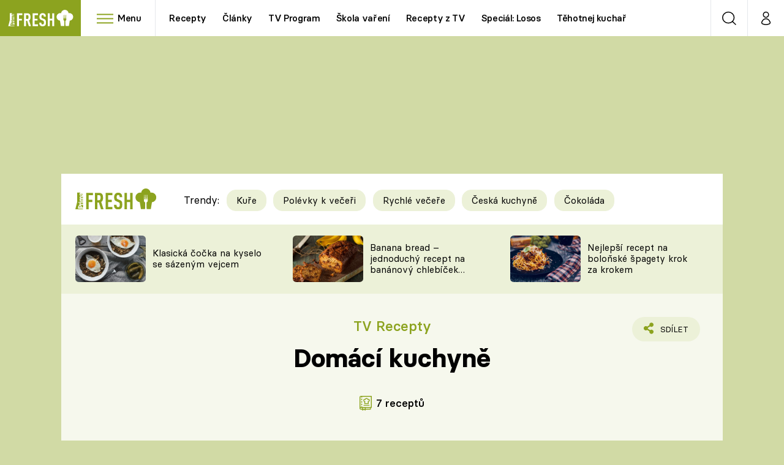

--- FILE ---
content_type: image/svg+xml
request_url: https://assets.fresh.iprima.cz/images/recipes-book-green.51f2b21d.svg
body_size: 510
content:
<svg xmlns="http://www.w3.org/2000/svg" width="21.797" height="26.572" viewBox="0 0 21.797 26.572">
  <g id="recipe_1_" data-name="recipe (1)" transform="translate(0 0)">
    <path id="Path_1315" data-name="Path 1315" d="M67.019,0H48.335A2.338,2.338,0,0,0,46,2.335V22.653a2.364,2.364,0,0,0,2.361,2.361h2.327v.778a.779.779,0,0,0,1.224.638L53.8,25.114l1.882,1.294a.779.779,0,0,0,1.219-.642v-.752h8.563a.779.779,0,0,0,.778-.779V21.848h.778a.779.779,0,0,0,.778-.779V.779A.779.779,0,0,0,67.019,0ZM48.361,23.457a.8.8,0,1,1,0-1.608h2.327v1.608Zm6.98.829-1.107-.761a.778.778,0,0,0-.887,0l-1.1.77v-2.45h3.1Zm9.342-.829H56.9V21.848h7.785Zm1.557-3.166H50.671v-.778a.778.778,0,1,0-1.557,0v.778h-.753a2.349,2.349,0,0,0-.8.141V2.335a.779.779,0,0,1,.778-.778h.778v.83a.778.778,0,1,0,1.557,0v-.83H66.24Z" transform="translate(-46 0)" fill="#8ca31f"/>
    <path id="Path_1316" data-name="Path 1316" d="M106.778,91a.779.779,0,0,0-.778.779v1.557a.778.778,0,1,0,1.557,0V91.775A.779.779,0,0,0,106.778,91Z" transform="translate(-102.886 -86.274)" fill="#8ca31f"/>
    <path id="Path_1317" data-name="Path 1317" d="M106.778,180.993a.779.779,0,0,0-.778.779v1.557a.778.778,0,1,0,1.557,0v-1.557A.779.779,0,0,0,106.778,180.993Z" transform="translate(-102.886 -171.6)" fill="#8ca31f"/>
    <path id="Path_1318" data-name="Path 1318" d="M106.778,270.99a.779.779,0,0,0-.778.779v1.557a.778.778,0,1,0,1.557,0v-1.557A.779.779,0,0,0,106.778,270.99Z" transform="translate(-102.886 -256.926)" fill="#8ca31f"/>
    <path id="Path_1319" data-name="Path 1319" d="M175.529,80.785v3.228a.779.779,0,0,0,.778.779h6.228a.779.779,0,0,0,.778-.779V80.785a2.726,2.726,0,0,0-1.178-5.308,3.116,3.116,0,0,0-5.429,0,2.726,2.726,0,0,0-1.178,5.308Zm1.289-3.663a.779.779,0,0,0,1.1-.506,1.558,1.558,0,0,1,3.016,0,.779.779,0,0,0,1.1.506,1.168,1.168,0,1,1,.511,2.219.779.779,0,0,0-.778.779v3.115h-4.671V80.12a.779.779,0,0,0-.778-.779,1.168,1.168,0,1,1,.51-2.219Z" transform="translate(-166.962 -70.056)" fill="#8ca31f"/>
    <path id="Path_1320" data-name="Path 1320" d="M191.278,313.944h-9.333a.779.779,0,0,0,0,1.557h9.333a.779.779,0,0,0,0-1.557Z" transform="translate(-174.152 -297.651)" fill="#8ca31f"/>
  </g>
</svg>
